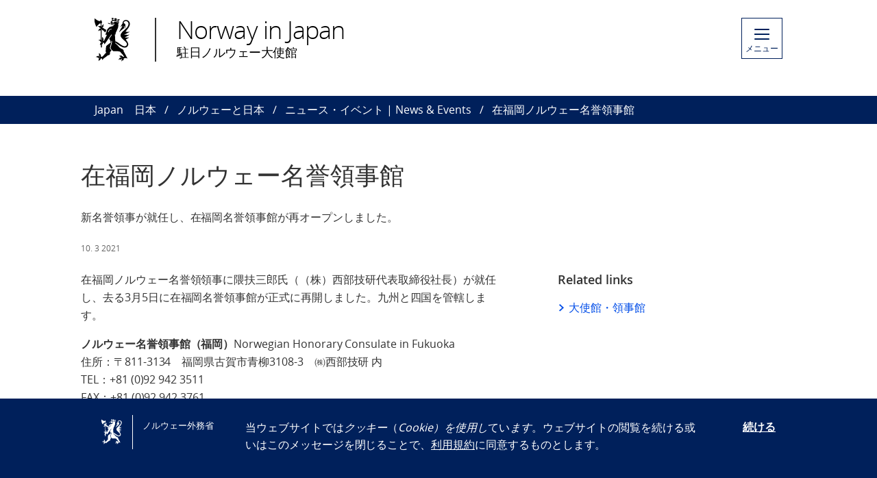

--- FILE ---
content_type: text/html; charset=utf-8
request_url: https://www.norway.no/ja/japan/norway-japan/news-events/26/
body_size: 5087
content:

<!DOCTYPE html>
<html lang="ja">
<head>

<!-- Matomo Tag Manager -->
<script>
    var _mtm = window._mtm = window._mtm || [];
    _mtm.push({ 'mtm.startTime': (new Date().getTime()), 'event': 'mtm.Start' });
    var d = document, g = d.createElement('script'), s = d.getElementsByTagName('script')[0];
    g.async = false; g.src = 'https://cdn.matomo.cloud/utenriksdept.matomo.cloud/container_VNvugkFh.js'; s.parentNode.insertBefore(g, s);
</script>
<!-- Matomo Tag Manager -->
    
    <script src="/Scripts/jquery/jquery.v3.7.1.min.js"></script>


    <meta charset="utf-8" />
    <meta http-equiv="X-UA-Compatible" content="IE=Edge" />
    <meta name="viewport" content="width=device-width, initial-scale=1.0" />

    <title>在福岡ノルウェー名誉領事館 - Norway in Japan</title>
    <meta property="og:site_name" content="Norgesportalen">
    <meta property="og:title" content="在福岡ノルウェー名誉領事館" />
    <meta name="title" content="在福岡ノルウェー名誉領事館" />
    <meta name="station" content="japan" />
        <meta property="og:type" content="website">
    <meta property="og:image" content="https://www.norway.no/Frontend/dist-web/favicons/opengraph_200x200.png" />
    <meta property="og:image:width" content="200" />
    <meta property="og:image:height" content="200" />
    <meta property="og:url" content="https://www.norway.no/ja/japan/norway-japan/news-events/26/">
    <link rel="apple-touch-icon" sizes="57x57" href="/Frontend/dist-web/favicons/apple-touch-icon-57x57.png">
    <link rel="apple-touch-icon" sizes="114x114" href="/Frontend/dist-web/favicons/apple-touch-icon-114x114.png">
    <link rel="apple-touch-icon" sizes="72x72" href="/Frontend/dist-web/favicons/apple-touch-icon-72x72.png">
    <link rel="apple-touch-icon" sizes="144x144" href="/Frontend/dist-web/favicons/apple-touch-icon-144x144.png">
    <link rel="apple-touch-icon" sizes="60x60" href="/Frontend/dist-web/favicons/apple-touch-icon-60x60.png">
    <link rel="apple-touch-icon" sizes="120x120" href="/Frontend/dist-web/favicons/apple-touch-icon-120x120.png">
    <link rel="apple-touch-icon" sizes="76x76" href="/Frontend/dist-web/favicons/apple-touch-icon-76x76.png">
    <link rel="apple-touch-icon" sizes="152x152" href="/Frontend/dist-web/favicons/apple-touch-icon-152x152.png">
    <link rel="apple-touch-icon" sizes="180x180" href="/Frontend/dist-web/favicons/apple-touch-icon-180x180.png">
    <meta name="apple-mobile-web-app-title" content="Norgesportalen">
    <link rel="icon" type="image/png" href="/Frontend/dist-web/favicons/favicon-192x192.png" sizes="192x192">
    <link rel="icon" type="image/png" href="/Frontend/dist-web/favicons/favicon-160x160.png" sizes="160x160">
    <link rel="icon" type="image/png" href="/Frontend/dist-web/favicons/favicon-96x96.png" sizes="96x96">
    <link rel="icon" type="image/png" href="/Frontend/dist-web/favicons/favicon-16x16.png" sizes="16x16">
    <link rel="icon" type="image/x-icon" href="/favicon.ico">
    <link rel="icon" type="image/png" href="/Frontend/dist-web/favicons/favicon-32x32.png" sizes="32x32">
    <link href="https://www.norway.no/ja/japan/norway-japan/news-events/26/" rel="canonical" />
    
    <link href="/Frontend/dist-web/Static/css/main.css?v=zIEnLrDIZH3glYZl2cHi094wpGoKl-FWku1pObxQR4E1" rel="stylesheet"/>

    
    <script src="/Scripts/jquery/jquery.v3.7.1.min.js"></script>
<script type="text/javascript">var appInsights=window.appInsights||function(config){function t(config){i[config]=function(){var t=arguments;i.queue.push(function(){i[config].apply(i,t)})}}var i={config:config},u=document,e=window,o="script",s="AuthenticatedUserContext",h="start",c="stop",l="Track",a=l+"Event",v=l+"Page",r,f;setTimeout(function(){var t=u.createElement(o);t.src=config.url||"https://js.monitor.azure.com/scripts/a/ai.0.js";u.getElementsByTagName(o)[0].parentNode.appendChild(t)});try{i.cookie=u.cookie}catch(y){}for(i.queue=[],r=["Event","Exception","Metric","PageView","Trace","Dependency"];r.length;)t("track"+r.pop());return t("set"+s),t("clear"+s),t(h+a),t(c+a),t(h+v),t(c+v),t("flush"),config.disableExceptionTracking||(r="onerror",t("_"+r),f=e[r],e[r]=function(config,t,u,e,o){var s=f&&f(config,t,u,e,o);return s!==!0&&i["_"+r](config,t,u,e,o),s}),i}({instrumentationKey:"ab11a9d0-deec-45a2-8ab8-2a9d4a0665f3",sdkExtension:"a"});window.appInsights=appInsights;appInsights.queue&&appInsights.queue.length===0&&appInsights.trackPageView();</script></head>



<body class="corearticlepage no-js">

    
    


        <a href="#main-content" class="skipToContent" accesskey="s">本文に戻る</a>

    <header>
        
<div class="header-content">

        <ul class="language-bar">
        </ul>
        <a href="/ja/japan/" class="brand">

    <span class="logo"></span>
    <span class="logo-title" >Norway in Japan</span>
    <span class="logo-subtitle" >駐日ノルウェー大使館</span>

        </a>
            <button class="menu" id="navigation-btn" aria-controls="navigation" aria-expanded="false">
                <span class="hamburger">
                    <span></span>
                    <span></span>
                    <span></span>
                    <span></span>
                </span>
                <span class="text">
                    メニュー
                </span>
            </button>
            <nav class="dropdown-menu" id="navigation" aria-hidden="true">
                <div class="dropdown-content">
                    <div class="container-large">
                        <div class="language-bar">
                        </div>
                        <div class="panels">
                                <ul class="panel">
                                    <li class="inner">
                                        <section>
                                            <h1>
                                                <a href="/ja/japan/services-info/">サービス・インフォメーション</a>
                                            </h1>
                                            <ul class="hidden-mobile">
                                                    <li class="menu-item">
                                                        <a href="/ja/japan/services-info/regional-handling-of-visitors-visa-and-residence-permits/">Visaと滞在許可</a>
                                                    </li>
                                                    <li class="menu-item">
                                                        <a href="/ja/japan/services-info/1/">領事関連</a>
                                                    </li>
                                                    <li class="menu-item">
                                                        <a href="/ja/japan/services-info/research/">ノルウェーでの研究活動</a>
                                                    </li>
                                                                                                    <li>
                                                        <a href="/ja/japan/services-info/">全てを表示</a>
                                                    </li>
                                            </ul>
                                        </section>
                                    </li>
                                </ul>
                                <ul class="panel">
                                    <li class="inner">
                                        <section>
                                            <h1>
                                                <a href="/ja/japan/for-nordmenn/">For nordmenn</a>
                                            </h1>
                                            <ul class="hidden-mobile">
                                                    <li class="menu-item">
                                                        <a href="/ja/japan/for-nordmenn/om-ambassaden/">Om ambassaden</a>
                                                    </li>
                                                    <li class="menu-item">
                                                        <a href="https://www.regjeringen.no/no/tema/utenrikssaker/reiseinformasjon/velg-land/reiseinfo_japan/id2415973/" target="_blank" rel="noreferrer noopener">Reiseinformasjon for Japan</a>
                                                    </li>
                                                    <li class="menu-item">
                                                        <a href="/ja/japan/for-nordmenn/tjenester-til-nordmenn/">Konsul&#230;re tjenester til nordmenn</a>
                                                    </li>
                                                                                                    <li>
                                                        <a href="/ja/japan/for-nordmenn/">全てを表示</a>
                                                    </li>
                                            </ul>
                                        </section>
                                    </li>
                                </ul>
                                <ul class="panel">
                                    <li class="inner">
                                        <section>
                                            <h1>
                                                <a href="/ja/japan/norway-japan/">ノルウェーと日本</a>
                                            </h1>
                                            <ul class="hidden-mobile">
                                                    <li class="menu-item">
                                                        <a href="/ja/japan/norway-japan/1/">大使館・領事館</a>
                                                    </li>
                                                    <li class="menu-item">
                                                        <a href="/ja/japan/norway-japan/2/">日本・ノルウェー 二国間経済関係</a>
                                                    </li>
                                                    <li class="menu-item">
                                                        <a href="/ja/japan/norway-japan/norway-japan-economic-relations/">Norway-Japan Economic Relations</a>
                                                    </li>
                                                                                                    <li>
                                                        <a href="/ja/japan/norway-japan/">全てを表示</a>
                                                    </li>
                                            </ul>
                                        </section>
                                    </li>
                                </ul>
                        </div>

<div class="search-container">
<form action="/ja/japan/search-page/" method="get">                                <div id="search-area" role="search">
                                    <label for="search-field" class="visually-hidden">検索</label>
                                    <input id="search-field" title="検索カテゴリー" placeholder="検索..." type="text" name="q" />
                                    <button title="Search button" type="submit" class="searchButton" id="SearchButton" aria-label="Submit"><span role="presentation"></span></button>
                                </div>
</form>                        </div>
                    </div>
                </div>
            </nav>

</div>

    </header>
    <main class="main-content" id="main-content" aria-hidden="false">


        

<nav class="breadcrumbs">
    <div class="container-large">
        <ul>
                    <li><a href="/ja/japan/" title="Japan　日本">Japan　日本</a></li>
                    <li><a href="/ja/japan/norway-japan/" title="ノルウェーと日本">ノルウェーと日本</a></li>
                    <li><a href="/ja/japan/norway-japan/news-events/" title="ニュース・イベント | News &amp; Events">ニュース・イベント | News &amp; Events</a></li>
                    <li>在福岡ノルウェー名誉領事館</li>
        </ul>
    </div>
</nav>
        


<article class="article corearticle-page">
    <header class="article__header">
        <div class="grid-container grid-container--bleed">
        </div>
        <div class="grid-container">
            <!-- Title -->
            <h1 class="article__title">在福岡ノルウェー名誉領事館</h1>

            <!-- Ingress  -->
                <div class="article__ingress ingress" >
                    <p>新名誉領事が就任し、在福岡名誉領事館が再オープンしました。</p>
                </div>

            <!-- Publine (pubdate and location)  -->
            <div class="article__publine publine">
                    <time datetime="2021-03-10">10. 3 2021</time>
                
            </div>
        </div>
    </header>


    <section>
        <div class="grid-container">
            <div class="article__body">
                <!-- Article Main Content -->
                <div class="article__main">
                        <div class="article__richtext clearfix np-margin-bottom--m np-main-body">
                            <p>在福岡ノルウェー名誉領領事に隈扶三郎氏（（株）西部技研代表取締役社長）が就任し、去る3月5日に在福岡名誉領事館が正式に再開しました。九州と四国を管轄します。</p>
<p><strong>ノルウェー名誉領事館（福岡）</strong>Norwegian Honorary Consulate in Fukuoka<br />住所：〒811-3134　福岡県古賀市青柳3108-3　㈱西部技研 内<br />TEL：+81 (0)92 942 3511<br />FAX：+81 (0)92 942 3761<br />E-mail:&nbsp;<a title="norway-fukuoka@seibu-giken.co.jp" href="mailto:norway-fukuoka@seibu-giken.co.jp">norway-fukuoka@seibu-giken.co.jp</a><br />開館時間 ： 月-金 9:00-12:00, 13:00-17:00</p>
                        </div>



                    <!-- HeadingSecond and MainBodySecond -->
                    <div class="article__richtext">
                        
                    </div>




                </div>


                <!-- Article Sidebar -->
                <aside class="article__sidebar">

                        <div class="article-related">
                            <h3 class="article__sidebar__title">Related links</h3>
                            <ul class="related-links__list">
                                    <li class="related-links__item arrow-link">
        <a href="/ja/japan/norway-japan/1/">
            大使館・領事館
        </a>
    </li>

                            </ul>
                        </div>
                </aside>
            </div>
        </div>
    </section>


   

</article>


    </main>

    <footer>



<div class="container-large footer-content">
        <h1>ノルウェー大使館　Norwegian Embassy in Tokyo</h1>
        <div class="panels">
            <div class="panel">
                <div class="footer-section">
                    <p><strong>住所 | Address<br /></strong>〒106-0047 東京都港区南麻布5-12-2<br />5-12-2 Minami Azabu, Minato-ku Tokyo 106-0047</p>
<p><strong>開館時間 | Opening hours<br /></strong>月-金 Mon-Fri<br />9:30-12:30 13:30-16:30<br /><a href="/ja/japan/norway-japan/1/">閉館日/Holidays</a></p>
<p><strong>ノルウェー大使館について | About the Norwegian Embassy in Tokyo<br /></strong><a href="/ja/japan/norway-japan/1/">大使館 Embassy 領事館 Consulates</a><br /><a href="/ja/japan/norway-japan/1/">スタッフ Staff </a><br /><a href="/ja/japan/norway-japan/">ノルウェーと日本　Norway &amp; Japan</a></p>
<p>&nbsp;</p>
                </div>
            </div>
            <div class="panel">
                <div class="footer-section">
                    <p><strong>代表連絡先 | Contact<br /></strong>Tel: +81 (0)3-5422-1200<br />Tel: +47 23 95 25 00 (from Norway)<br />Fax: +81 (0)3-5422-1249<br />emb.tokyo@mfa.no<br />emb.tokyo.info@mfa.no (日本語)<br />consular.tokyo@mfa.no (Passport, marriage, consular affairs・領事関係)</p>
<p><strong>ノルウェービザ申請センター |&nbsp;<br /></strong><strong>Visa application center to Norway: </strong><a title="https://visa.vfsglobal.com/jpn/ja/nor" href="https://visa.vfsglobal.com/jpn/ja/nor" target="_blank" rel="noopener noreferrer">VFS Global</a><br />Info.norjp@vfshelpline.com (Visa inquiries)</p>
<p><strong>ノルウェー在外公館リンク | Norwegian Diplomatic Missions abroad<br /></strong><a href="/ja/">www.norway.no</a><strong><br /></strong></p>
                </div>
            </div>
            <div class="panel">
                <div class="footer-section">
                            <div class="socialmedia-block">
                                <h2>
                                    フォロー                                </h2>
                                <div class="socialmedia-icons"><span>
<a href="https://x.com/NorwayinJapan" target="_blank" rel="noreferrer noopener">
    <span class="socialmedia-icon twitter"></span>
    Embassy on X
</a>
</span><span>
<a href="https://twitter.com/NorAmbTokyo" target="_blank" rel="noreferrer noopener">
    <span class="socialmedia-icon  "></span>
    Ambassador on X
</a>
</span><span>
<a href="https://www.facebook.com/norembtokyo" target="_blank" rel="noreferrer noopener">
    <span class="socialmedia-icon facebook"></span>
    Embassy on Facebook
</a>
</span><span>
<a href="https://www.instagram.com/norwayinjapan/" target="_blank" rel="noreferrer noopener">
    <span class="socialmedia-icon instagram"></span>
    Embassy on Instagram
</a>
</span><span>
<a href="https://www.linkedin.com/company/norwayinjapan" target="_blank" rel="noreferrer noopener">
    <span class="socialmedia-icon linkedin"></span>
    Embassy on LinkedIn
</a>
</span><span>
<a href="https://bsky.app/profile/norwayinjapan.norway.no" target="_blank" rel="noreferrer noopener">
    <span class="socialmedia-icon  "></span>
    Embassy on Bluesky
</a>
</span></div>
                            </div>

                    
                    

                    
                </div>
            </div>
        </div>
    
        <div class="link-section arrow-link">
                <p>
        <a href="https://uustatus.no/nb/erklaringer/publisert/5673b7b3-d04b-4388-a289-d2f8309c5154" target="_blank"  rel="noreferrer noopener">
            Tilgjengelighetserkl&#230;ring / Accessibility statement (NO)
        </a>
    </p>

        </div>

</div>
    </footer>

        <script id="leadingtexts" type="application/json">
            {"menu":{"close":"閉じる","open":"メニュー"}}
        </script>

        <div class="gdpr-wrapper hidden" data-gdpr>
            <div class="container-large">
                <div class="gdpr">
                    <div class="gdpr-col-logo">
                        <span class="logo"></span>
                        ノルウェー外務省
                    </div>
                    <div class="gdpr-col-content">
                        <p>当ウェブサイトでは<em>クッキー</em>（<em>Cookie</em><em>）を使用し</em>てい<em>ます</em>。ウェブサイトの閲覧を続ける或いはこのメッセージを閉じることで、<a href="/ja/admin-support-page/admin-norway/gdpr2/policy_norway_no/"><u>利用規約</u></a>に同意するものとします。</p>
                    </div>
                    <div class="gdpr-col-accept">
                        <button type="button" class="btn-link" data-accept-gdpr>続ける</button>
                    </div>
                </div>
            </div>
        </div>

    <script src="/Frontend/dist-web/Static/js/main.js?v=-A74embWGAyYy0W3f7OKJgAAy-GfOw0DWaCDnkb3A-o1"></script>

    <script type="text/javascript" src="/Frontend/dist-web/static/js/search_clicktracking.js?versjon=5"></script>
<script type="text/javascript">
if(typeof FindApi === 'function'){var api = new FindApi();api.setApplicationUrl('/');api.setServiceApiBaseUrl('/find_v2/');api.processEventFromCurrentUri();api.bindWindowEvents();api.bindAClickEvent();api.sendBufferedEvents();}
</script>

</body>
</html>


--- FILE ---
content_type: image/svg+xml
request_url: https://www.norway.no/Frontend/dist-web/Static/images/lenkepil-contrast-hvit-2019.svg
body_size: -458
content:
<svg width="13" height="20" viewBox="0 0 13 20" fill="none" xmlns="http://www.w3.org/2000/svg">
<path d="M0 17.1773L8.03509 9.73218L0 2.28706L2.47368 0L13 9.73218L2.47368 19.4644L0 17.1773Z" fill="#ffffff"/>
</svg>
